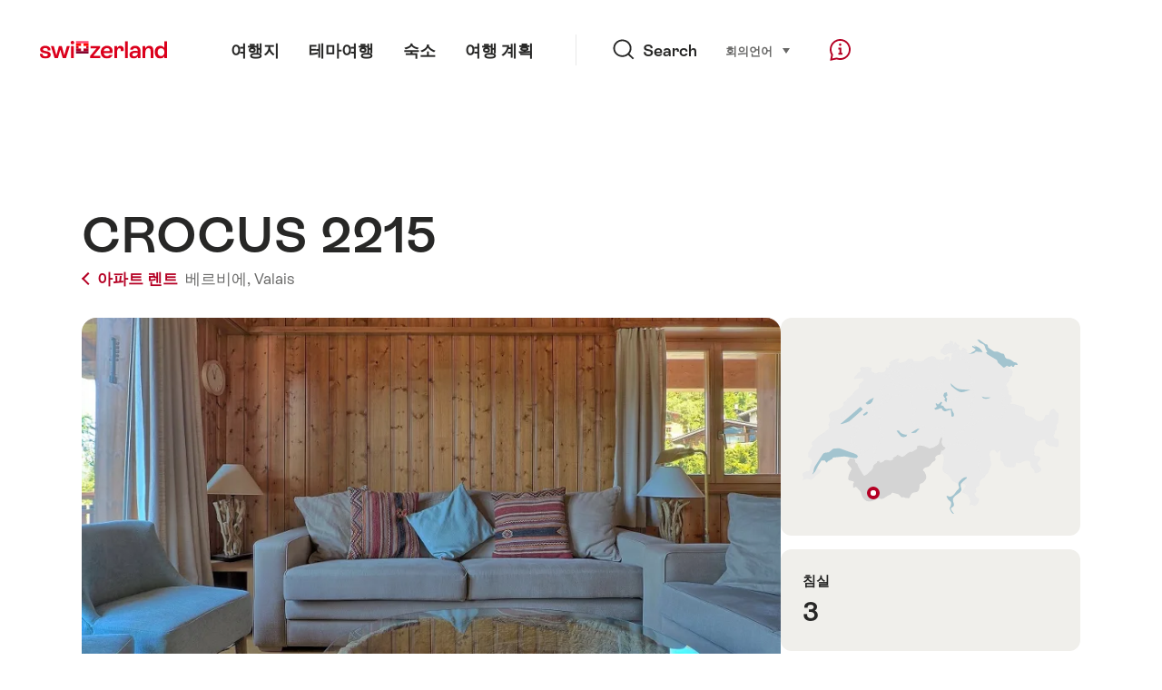

--- FILE ---
content_type: text/html; charset=utf-8
request_url: https://www.google.com/recaptcha/api2/aframe
body_size: 268
content:
<!DOCTYPE HTML><html><head><meta http-equiv="content-type" content="text/html; charset=UTF-8"></head><body><script nonce="VeVN1_uzC94j-ZXVAgtO6w">/** Anti-fraud and anti-abuse applications only. See google.com/recaptcha */ try{var clients={'sodar':'https://pagead2.googlesyndication.com/pagead/sodar?'};window.addEventListener("message",function(a){try{if(a.source===window.parent){var b=JSON.parse(a.data);var c=clients[b['id']];if(c){var d=document.createElement('img');d.src=c+b['params']+'&rc='+(localStorage.getItem("rc::a")?sessionStorage.getItem("rc::b"):"");window.document.body.appendChild(d);sessionStorage.setItem("rc::e",parseInt(sessionStorage.getItem("rc::e")||0)+1);localStorage.setItem("rc::h",'1769269165296');}}}catch(b){}});window.parent.postMessage("_grecaptcha_ready", "*");}catch(b){}</script></body></html>

--- FILE ---
content_type: application/javascript
request_url: https://chalet.myswitzerland.com/assets/js/slider-916540aa.js
body_size: 14745
content:
import{c as zt,g as Lt,B as bt,$ as D,A as Ct,C as kt,s as Et,X as It}from"./ui-c6df86c9.js";var Dt={exports:{}},k={exports:{}},I={exports:{}},et;function $(){return et||(et=1,function(h){(function(o,a){h.exports?h.exports=a():o.EvEmitter=a()})(typeof window<"u"?window:zt,function(){function o(){}var a=o.prototype;return a.on=function(f,l){if(!(!f||!l)){var i=this._events=this._events||{},s=i[f]=i[f]||[];return s.indexOf(l)==-1&&s.push(l),this}},a.once=function(f,l){if(!(!f||!l)){this.on(f,l);var i=this._onceEvents=this._onceEvents||{},s=i[f]=i[f]||{};return s[l]=!0,this}},a.off=function(f,l){var i=this._events&&this._events[f];if(!(!i||!i.length)){var s=i.indexOf(l);return s!=-1&&i.splice(s,1),this}},a.emitEvent=function(f,l){var i=this._events&&this._events[f];if(!(!i||!i.length)){i=i.slice(0),l=l||[];for(var s=this._onceEvents&&this._onceEvents[f],r=0;r<i.length;r++){var t=i[r],e=s&&s[t];e&&(this.off(f,t),delete s[t]),t.apply(this,l)}return this}},a.allOff=function(){delete this._events,delete this._onceEvents},o})}(I)),I.exports}var M={exports:{}};/*!
 * getSize v2.0.3
 * measure size of elements
 * MIT license
 */var it;function Pt(){return it||(it=1,function(h){(function(o,a){h.exports?h.exports=a():o.getSize=a()})(window,function(){function a(v){var m=parseFloat(v),d=v.indexOf("%")==-1&&!isNaN(m);return d&&m}function f(){}var l=typeof console>"u"?f:function(v){console.error(v)},i=["paddingLeft","paddingRight","paddingTop","paddingBottom","marginLeft","marginRight","marginTop","marginBottom","borderLeftWidth","borderRightWidth","borderTopWidth","borderBottomWidth"],s=i.length;function r(){for(var v={width:0,height:0,innerWidth:0,innerHeight:0,outerWidth:0,outerHeight:0},m=0;m<s;m++){var d=i[m];v[d]=0}return v}function t(v){var m=getComputedStyle(v);return m||l("Style returned "+m+". Are you running this code in a hidden iframe on Firefox? See https://bit.ly/getsizebug1"),m}var e=!1,c;function u(){if(!e){e=!0;var v=document.createElement("div");v.style.width="200px",v.style.padding="1px 2px 3px 4px",v.style.borderStyle="solid",v.style.borderWidth="1px 2px 3px 4px",v.style.boxSizing="border-box";var m=document.body||document.documentElement;m.appendChild(v);var d=t(v);c=Math.round(a(d.width))==200,g.isBoxSizeOuter=c,m.removeChild(v)}}function g(v){if(u(),typeof v=="string"&&(v=document.querySelector(v)),!(!v||typeof v!="object"||!v.nodeType)){var m=t(v);if(m.display=="none")return r();var d={};d.width=v.offsetWidth,d.height=v.offsetHeight;for(var C=d.isBorderBox=m.boxSizing=="border-box",n=0;n<s;n++){var p=i[n],y=m[p],x=parseFloat(y);d[p]=isNaN(x)?0:x}var S=d.paddingLeft+d.paddingRight,b=d.paddingTop+d.paddingBottom,E=d.marginLeft+d.marginRight,z=d.marginTop+d.marginBottom,Q=d.borderLeftWidth+d.borderRightWidth,J=d.borderTopWidth+d.borderBottomWidth,Z=C&&c,K=a(m.width);K!==!1&&(d.width=K+(Z?0:S+Q));var tt=a(m.height);return tt!==!1&&(d.height=tt+(Z?0:b+J)),d.innerWidth=d.width-(S+Q),d.innerHeight=d.height-(b+J),d.outerWidth=d.width+E,d.outerHeight=d.height+z,d}}return g})}(M)),M.exports}var N={exports:{}},w={exports:{}},st;function Mt(){return st||(st=1,function(h){(function(o,a){h.exports?h.exports=a():o.matchesSelector=a()})(window,function(){var a=function(){var f=window.Element.prototype;if(f.matches)return"matches";if(f.matchesSelector)return"matchesSelector";for(var l=["webkit","moz","ms","o"],i=0;i<l.length;i++){var s=l[i],r=s+"MatchesSelector";if(f[r])return r}}();return function(l,i){return l[a](i)}})}(w)),w.exports}var nt;function P(){return nt||(nt=1,function(h){(function(o,a){h.exports?h.exports=a(o,Mt()):o.fizzyUIUtils=a(o,o.matchesSelector)})(window,function(a,f){var l={};l.extend=function(r,t){for(var e in t)r[e]=t[e];return r},l.modulo=function(r,t){return(r%t+t)%t};var i=Array.prototype.slice;l.makeArray=function(r){if(Array.isArray(r))return r;if(r==null)return[];var t=typeof r=="object"&&typeof r.length=="number";return t?i.call(r):[r]},l.removeFrom=function(r,t){var e=r.indexOf(t);e!=-1&&r.splice(e,1)},l.getParent=function(r,t){for(;r.parentNode&&r!=document.body;)if(r=r.parentNode,f(r,t))return r},l.getQueryElement=function(r){return typeof r=="string"?document.querySelector(r):r},l.handleEvent=function(r){var t="on"+r.type;this[t]&&this[t](r)},l.filterFindElements=function(r,t){r=l.makeArray(r);var e=[];return r.forEach(function(c){if(c instanceof HTMLElement){if(!t){e.push(c);return}f(c,t)&&e.push(c);for(var u=c.querySelectorAll(t),g=0;g<u.length;g++)e.push(u[g])}}),e},l.debounceMethod=function(r,t,e){e=e||100;var c=r.prototype[t],u=t+"Timeout";r.prototype[t]=function(){var g=this[u];clearTimeout(g);var v=arguments,m=this;this[u]=setTimeout(function(){c.apply(m,v),delete m[u]},e)}},l.docReady=function(r){var t=document.readyState;t=="complete"||t=="interactive"?setTimeout(r):document.addEventListener("DOMContentLoaded",r)},l.toDashed=function(r){return r.replace(/(.)([A-Z])/g,function(t,e,c){return e+"-"+c}).toLowerCase()};var s=a.console;return l.htmlInit=function(r,t){l.docReady(function(){var e=l.toDashed(t),c="data-"+e,u=document.querySelectorAll("["+c+"]"),g=document.querySelectorAll(".js-"+e),v=l.makeArray(u).concat(l.makeArray(g)),m=c+"-options",d=a.jQuery;v.forEach(function(C){var n=C.getAttribute(c)||C.getAttribute(m),p;try{p=n&&JSON.parse(n)}catch(x){s&&s.error("Error parsing "+c+" on "+C.className+": "+x);return}var y=new r(C,p);d&&d.data(C,t,y)})})},l})}(N)),N.exports}var T={exports:{}},rt;function Nt(){return rt||(rt=1,function(h){(function(o,a){h.exports?h.exports=a(o,Pt()):(o.Flickity=o.Flickity||{},o.Flickity.Cell=a(o,o.getSize))})(window,function(a,f){function l(s,r){this.element=s,this.parent=r,this.create()}var i=l.prototype;return i.create=function(){this.element.style.position="absolute",this.element.setAttribute("aria-hidden","true"),this.x=0,this.shift=0},i.destroy=function(){this.unselect(),this.element.style.position="";var s=this.parent.originSide;this.element.style[s]=""},i.getSize=function(){this.size=f(this.element)},i.setPosition=function(s){this.x=s,this.updateTarget(),this.renderPosition(s)},i.updateTarget=i.setDefaultTarget=function(){var s=this.parent.originSide=="left"?"marginLeft":"marginRight";this.target=this.x+this.size[s]+this.size.width*this.parent.cellAlign},i.renderPosition=function(s){var r=this.parent.originSide;this.element.style[r]=this.parent.getPositionValue(s)},i.select=function(){this.element.classList.add("is-selected"),this.element.removeAttribute("aria-hidden")},i.unselect=function(){this.element.classList.remove("is-selected"),this.element.setAttribute("aria-hidden","true")},i.wrapShift=function(s){this.shift=s,this.renderPosition(this.x+this.parent.slideableWidth*s)},i.remove=function(){this.element.parentNode.removeChild(this.element)},l})}(T)),T.exports}var W={exports:{}},ot;function wt(){return ot||(ot=1,function(h){(function(o,a){h.exports?h.exports=a():(o.Flickity=o.Flickity||{},o.Flickity.Slide=a())})(window,function(){function a(l){this.parent=l,this.isOriginLeft=l.originSide=="left",this.cells=[],this.outerWidth=0,this.height=0}var f=a.prototype;return f.addCell=function(l){if(this.cells.push(l),this.outerWidth+=l.size.outerWidth,this.height=Math.max(l.size.outerHeight,this.height),this.cells.length==1){this.x=l.x;var i=this.isOriginLeft?"marginLeft":"marginRight";this.firstMargin=l.size[i]}},f.updateTarget=function(){var l=this.isOriginLeft?"marginRight":"marginLeft",i=this.getLastCell(),s=i?i.size[l]:0,r=this.outerWidth-(this.firstMargin+s);this.target=this.x+this.firstMargin+r*this.parent.cellAlign},f.getLastCell=function(){return this.cells[this.cells.length-1]},f.select=function(){this.cells.forEach(function(l){l.select()})},f.unselect=function(){this.cells.forEach(function(l){l.unselect()})},f.getCellElements=function(){return this.cells.map(function(l){return l.element})},a})}(W)),W.exports}var F={exports:{}},at;function Tt(){return at||(at=1,function(h){(function(o,a){h.exports?h.exports=a(o,P()):(o.Flickity=o.Flickity||{},o.Flickity.animatePrototype=a(o,o.fizzyUIUtils))})(window,function(a,f){var l={};return l.startAnimation=function(){this.isAnimating||(this.isAnimating=!0,this.restingFrames=0,this.animate())},l.animate=function(){this.applyDragForce();var i=1,s=new Date().getTime();this.lastTime&&!this.isPointerDown&&(i=(s-this.lastTime)/16),this.lastTime=s;do{this.applySelectedAttraction();var r=this.x;this.integratePhysics(),this.settle(r)}while(--i>=1&&this.isAnimating);if(this.positionSlider(),this.isAnimating){var t=this;requestAnimationFrame(function(){t.animate()})}else this.lastTime=!1},l.positionSlider=function(){var i=this.x;this.options.wrapAround&&this.cells.length>1&&(i=f.modulo(i,this.slideableWidth),i=i-this.slideableWidth,this.shiftWrapCells(i)),this.setTranslateX(i,this.isAnimating),this.dispatchScrollEvent()},l.setTranslateX=function(i,s){i+=this.cursorPosition,i=this.options.rightToLeft?-i:i;var r=this.getPositionValue(i);this.slider.style.transform=s?"translate3d("+r+",0,0)":"translateX("+r+")"},l.dispatchScrollEvent=function(){var i=this.slides[0];if(i){var s=-this.x-i.target,r=s/this.slidesWidth;this.dispatchEvent("scroll",null,[r,s])}},l.positionSliderAtSelected=function(){this.cells.length&&(this.x=-this.selectedSlide.target,this.velocity=0,this.positionSlider())},l.getPositionValue=function(i){return this.options.percentPosition?Math.round(i/this.size.innerWidth*1e4)*.01+"%":Math.round(i)+"px"},l.settle=function(i){!this.isPointerDown&&Math.round(this.x*100)==Math.round(i*100)&&this.restingFrames++,this.restingFrames>2&&(this.isAnimating=!1,delete this.isFreeScrolling,this.positionSlider(),this.dispatchEvent("settle",null,[this.selectedIndex]))},l.shiftWrapCells=function(i){var s=this.cursorPosition+i;this._shiftCells(this.beforeShiftCells,s,-1);var r=this.size.innerWidth-(i+this.slideableWidth+this.cursorPosition);this._shiftCells(this.afterShiftCells,r,1)},l._shiftCells=function(i,s,r){for(var t=0;t<i.length;t++){var e=i[t],c=s>0?r:0;e.wrapShift(c),s-=e.size.outerWidth}},l._unshiftCells=function(i){if(!(!i||!i.length))for(var s=0;s<i.length;s++)i[s].wrapShift(0)},l.integratePhysics=function(){var i=this.getFrictionFactor();this.x+=this.velocity,this.velocity*=i},l.applyForce=function(i){this.velocity+=i},l.getFrictionFactor=function(){return 1-this.options[this.isFreeScrolling?"freeScrollFriction":"friction"]},l.getRestingPosition=function(){return this.x+this.velocity/(1-this.getFrictionFactor())},l.applyDragForce=function(){if(!(!this.isDraggable||!this.isPointerDown)){var i=this.dragX-this.x,s=i-this.velocity;this.applyForce(s)}},l.applySelectedAttraction=function(){var i=this.isDraggable&&this.isPointerDown;if(!(i||this.isFreeScrolling||!this.slides.length)){var s=this.selectedSlide.target*-1-this.x,r=s*this.options.selectedAttraction;this.applyForce(r)}},l})}(F)),F.exports}var lt;function _(){return lt||(lt=1,function(h){(function(o,a){if(h.exports)h.exports=a(o,$(),Pt(),P(),Nt(),wt(),Tt());else{var f=o.Flickity;o.Flickity=a(o,o.EvEmitter,o.getSize,o.fizzyUIUtils,f.Cell,f.Slide,f.animatePrototype)}})(window,function(a,f,l,i,s,r,t){var e=a.jQuery,c=a.getComputedStyle,u=a.console,g=0,v={};function m(n,p){var y=i.getQueryElement(n);if(!y){u&&u.error("Bad element for Flickity: "+(y||n));return}if(this.element=y,this.element.flickityGUID){var x=v[this.element.flickityGUID];return x.option(p),x}e&&(this.$element=e(this.element)),this.options=i.extend({},this.constructor.defaults),this.option(p),this._create()}m.defaults={accessibility:!0,cellAlign:"center",freeScrollFriction:.075,friction:.28,namespaceJQueryEvents:!0,percentPosition:!0,resize:!0,selectedAttraction:.025,setGallerySize:!0},m.createMethods=[];var d=m.prototype;i.extend(d,f.prototype),d._create=function(){var n=this.guid=++g;this.element.flickityGUID=n,v[n]=this,this.selectedIndex=0,this.restingFrames=0,this.x=0,this.velocity=0,this.originSide=this.options.rightToLeft?"right":"left",this.viewport=this.options.viewport instanceof HTMLElement?this.options.viewport:this.element.querySelector(this.options.viewport||".flickity-viewport"),this.slider=this.options.slider instanceof HTMLElement?this.options.slider:this.element.querySelector(this.options.slider||".flickity-slider"),this.slider.style[this.originSide]=0,this.viewport.classList.add("flickity-viewport"),this.slider.classList.add("flickity-slider"),(this.options.resize||this.options.watchCSS)&&a.addEventListener("resize",this);for(var p in this.options.on){var y=this.options.on[p];this.on(p,y)}m.createMethods.forEach(function(x){this[x]()},this),this.options.watchCSS?this.watchCSS():this.activate()},d.option=function(n){i.extend(this.options,n)},d.activate=function(){if(!this.isActive){if(this.isActive=!0,this.element.classList.add("flickity-enabled"),this.options.rightToLeft&&this.element.classList.add("flickity-rtl"),this.getSize(),n&&this.slider.parentNode!==this.viewport)throw new Error("flickity-slider is supposed to be a child of flickity-viewport");if(this.viewport.parentNode!==this.element)throw new Error("flickity-viewport is supposed to be a child of flickity root");var n=this._filterFindCellElements(this.slider);this.reloadCells(),this.options.accessibility&&(this.element.tabIndex=0,this.element.addEventListener("keydown",this)),this.emitEvent("activate"),this.selectInitialIndex(),this.isInitActivated=!0,this.dispatchEvent("ready")}},d._filterFindCellElements=function(n){return i.filterFindElements(n,this.options.cellSelector)},d.reloadCells=function(){this.cells=this._makeCells(this.slider.children),this.positionCells(),this._getWrapShiftCells(),this.setGallerySize()},d._makeCells=function(n){var p=this._filterFindCellElements(n),y=p.map(function(x){return new s(x,this)},this);return y},d.getLastCell=function(){return this.cells[this.cells.length-1]},d.getLastSlide=function(){return this.slides[this.slides.length-1]},d.positionCells=function(){this._sizeCells(this.cells),this._positionCells(0)},d._positionCells=function(n){n=n||0,this.maxCellHeight=n&&this.maxCellHeight||0;var p=0;if(n>0){var y=this.cells[n-1];p=y.x+y.size.outerWidth}for(var x=this.cells.length,S=n;S<x;S++){var b=this.cells[S];b.setPosition(p),p+=b.size.outerWidth,this.maxCellHeight=Math.max(b.size.outerHeight,this.maxCellHeight)}this.slideableWidth=p,this.updateSlides(),this._containSlides(),this.slidesWidth=x?this.getLastSlide().target-this.slides[0].target:0},d._sizeCells=function(n){n.forEach(function(p){p.getSize()})},d.updateSlides=function(){if(this.slides=[],!!this.cells.length){var n=new r(this);this.slides.push(n);var p=this.originSide=="left",y=p?"marginRight":"marginLeft",x=this._getCanCellFit();this.cells.forEach(function(S,b){if(!n.cells.length){n.addCell(S);return}var E=n.outerWidth-n.firstMargin+(S.size.outerWidth-S.size[y]);x.call(this,b,E)||(n.updateTarget(),n=new r(this),this.slides.push(n)),n.addCell(S)},this),n.updateTarget(),this.updateSelectedSlide()}},d._getCanCellFit=function(){var n=this.options.groupCells;if(n){if(typeof n=="number"){var p=parseInt(n,10);return function(S){return S%p!==0}}}else return function(){return!1};var y=typeof n=="string"&&n.match(/^(\d+)%$/),x=y?parseInt(y[1],10)/100:1;return function(S,b){return b<=(this.size.innerWidth+1)*x}},d._init=d.reposition=function(){this.positionCells(),this.positionSliderAtSelected()},d.getSize=function(){this.size=l(this.element),this.setCellAlign(),this.cursorPosition=this.size.innerWidth*this.cellAlign};var C={center:{left:.5,right:.5},left:{left:0,right:1},right:{right:0,left:1}};return d.setCellAlign=function(){var n=C[this.options.cellAlign];this.cellAlign=n?n[this.originSide]:this.options.cellAlign},d.setGallerySize=function(){if(this.options.setGallerySize){var n=this.options.adaptiveHeight&&this.selectedSlide?this.selectedSlide.height:this.maxCellHeight;this.viewport.style.height=n+"px"}},d._getWrapShiftCells=function(){if(this.options.wrapAround){this._unshiftCells(this.beforeShiftCells),this._unshiftCells(this.afterShiftCells);var n=this.cursorPosition,p=this.cells.length-1;this.beforeShiftCells=this._getGapCells(n,p,-1),n=this.size.innerWidth-this.cursorPosition,this.afterShiftCells=this._getGapCells(n,0,1)}},d._getGapCells=function(n,p,y){for(var x=[];n>0;){var S=this.cells[p];if(!S)break;x.push(S),p+=y,n-=S.size.outerWidth}return x},d._containSlides=function(){if(!(!this.options.contain||this.options.wrapAround||!this.cells.length)){var n=this.options.rightToLeft,p=n?"marginRight":"marginLeft",y=n?"marginLeft":"marginRight",x=this.slideableWidth-this.getLastCell().size[y],S=x<this.size.innerWidth,b=this.cursorPosition+this.cells[0].size[p],E=x-this.size.innerWidth*(1-this.cellAlign);this.slides.forEach(function(z){S?z.target=x*this.cellAlign:(z.target=Math.max(z.target,b),z.target=Math.min(z.target,E))},this)}},d.dispatchEvent=function(n,p,y){var x=p?[p].concat(y):y;if(this.emitEvent(n,x),e&&this.$element){n+=this.options.namespaceJQueryEvents?".flickity":"";var S=n;if(p){var b=e.Event(p);b.type=n,S=b}this.$element.trigger(S,y)}},d.select=function(n,p,y){if(this.isActive&&(n=parseInt(n,10),this._wrapSelect(n),(this.options.wrapAround||p)&&(n=i.modulo(n,this.slides.length)),!!this.slides[n])){var x=this.selectedIndex;this.selectedIndex=n,this.updateSelectedSlide(),y?this.positionSliderAtSelected():this.startAnimation(),this.options.adaptiveHeight&&this.setGallerySize(),this.dispatchEvent("select",null,[n]),n!=x&&this.dispatchEvent("change",null,[n]),this.dispatchEvent("cellSelect")}},d._wrapSelect=function(n){var p=this.slides.length,y=this.options.wrapAround&&p>1;if(!y)return n;var x=i.modulo(n,p),S=Math.abs(x-this.selectedIndex),b=Math.abs(x+p-this.selectedIndex),E=Math.abs(x-p-this.selectedIndex);!this.isDragSelect&&b<S?n+=p:!this.isDragSelect&&E<S&&(n-=p),n<0?this.x-=this.slideableWidth:n>=p&&(this.x+=this.slideableWidth)},d.previous=function(n,p){this.select(this.selectedIndex-1,n,p)},d.next=function(n,p){this.select(this.selectedIndex+1,n,p)},d.updateSelectedSlide=function(){var n=this.slides[this.selectedIndex];n&&(this.unselectSelectedSlide(),this.selectedSlide=n,n.select(),this.selectedCells=n.cells,this.selectedElements=n.getCellElements(),this.selectedCell=n.cells[0],this.selectedElement=this.selectedElements[0])},d.unselectSelectedSlide=function(){this.selectedSlide&&this.selectedSlide.unselect()},d.selectInitialIndex=function(){var n=this.options.initialIndex;if(this.isInitActivated){this.select(this.selectedIndex,!1,!0);return}if(n&&typeof n=="string"){var p=this.queryCell(n);if(p){this.selectCell(n,!1,!0);return}}var y=0;n&&this.slides[n]&&(y=n),this.select(y,!1,!0)},d.selectCell=function(n,p,y){var x=this.queryCell(n);if(x){var S=this.getCellSlideIndex(x);this.select(S,p,y)}},d.getCellSlideIndex=function(n){for(var p=0;p<this.slides.length;p++){var y=this.slides[p],x=y.cells.indexOf(n);if(x!=-1)return p}},d.getCell=function(n){for(var p=0;p<this.cells.length;p++){var y=this.cells[p];if(y.element==n)return y}},d.getCells=function(n){n=i.makeArray(n);var p=[];return n.forEach(function(y){var x=this.getCell(y);x&&p.push(x)},this),p},d.getCellElements=function(){return this.cells.map(function(n){return n.element})},d.getParentCell=function(n){var p=this.getCell(n);return p||(n=i.getParent(n,".flickity-slider > *"),this.getCell(n))},d.getAdjacentCellElements=function(n,p){if(!n)return this.selectedSlide.getCellElements();p=p===void 0?this.selectedIndex:p;var y=this.slides.length;if(1+n*2>=y)return this.getCellElements();for(var x=[],S=p-n;S<=p+n;S++){var b=this.options.wrapAround?i.modulo(S,y):S,E=this.slides[b];E&&(x=x.concat(E.getCellElements()))}return x},d.queryCell=function(n){if(typeof n=="number")return this.cells[n];if(typeof n=="string"){if(n.match(/^[#\.]?[\d\/]/))return;n=this.element.querySelector(n)}return this.getCell(n)},d.uiChange=function(){this.emitEvent("uiChange")},d.childUIPointerDown=function(n){n.type!="touchstart"&&n.preventDefault(),this.focus()},d.onresize=function(){this.watchCSS(),this.resize()},i.debounceMethod(m,"onresize",150),d.resize=function(){if(this.isActive){this.getSize(),this.options.wrapAround&&(this.x=i.modulo(this.x,this.slideableWidth)),this.positionCells(),this._getWrapShiftCells(),this.setGallerySize(),this.emitEvent("resize");var n=this.selectedElements&&this.selectedElements[0];this.selectCell(n,!1,!0)}},d.watchCSS=function(){var n=this.options.watchCSS;if(n){var p=c(this.element,":after").content;p.indexOf("flickity")!=-1?this.activate():this.deactivate()}},d.onkeydown=function(n){var p=document.activeElement&&document.activeElement!=this.element;if(!(!this.options.accessibility||p)){var y=m.keyboardHandlers[n.keyCode];y&&y.call(this)}},m.keyboardHandlers={37:function(){var n=this.options.rightToLeft?"next":"previous";this.uiChange(),this[n]()},39:function(){var n=this.options.rightToLeft?"previous":"next";this.uiChange(),this[n]()}},d.focus=function(){var n=a.pageYOffset;this.element.focus({preventScroll:!0}),a.pageYOffset!=n&&a.scrollTo(a.pageXOffset,n)},d.deactivate=function(){this.isActive&&(this.element.classList.remove("flickity-enabled"),this.element.classList.remove("flickity-rtl"),this.unselectSelectedSlide(),this.cells.forEach(function(n){n.destroy()}),this.options.accessibility&&(this.element.removeAttribute("tabIndex"),this.element.removeEventListener("keydown",this)),this.isActive=!1,this.emitEvent("deactivate"))},d.destroy=function(){this.deactivate(),a.removeEventListener("resize",this),this.allOff(),this.emitEvent("destroy"),e&&this.$element&&e.removeData(this.element,"flickity"),delete this.element.flickityGUID,delete v[this.guid]},i.extend(d,t),m.data=function(n){n=i.getQueryElement(n);var p=n&&n.flickityGUID;return p&&v[p]},i.htmlInit(m,"flickity"),e&&e.bridget&&e.bridget("flickity",m),m.setJQuery=function(n){e=n},m.Cell=s,m.Slide=r,m})}(k)),k.exports}var U={exports:{}},B={exports:{}},q={exports:{}};/*!
 * Unipointer v2.4.0
 * base class for doing one thing with pointer event
 * MIT license
 */var ht;function V(){return ht||(ht=1,function(h){(function(o,a){h.exports?h.exports=a(o,$()):o.Unipointer=a(o,o.EvEmitter)})(window,function(a,f){function l(){}function i(){}var s=i.prototype=Object.create(f.prototype);s.bindStartEvent=function(t){this._bindStartEvent(t,!0)},s.unbindStartEvent=function(t){this._bindStartEvent(t,!1)},s._bindStartEvent=function(t,e){e=e===void 0?!0:e;var c=e?"addEventListener":"removeEventListener",u="mousedown";"ontouchstart"in a?u="touchstart":a.PointerEvent&&(u="pointerdown"),t[c](u,this)},s.handleEvent=function(t){var e="on"+t.type;this[e]&&this[e](t)},s.getTouch=function(t){for(var e=0;e<t.length;e++){var c=t[e];if(c.identifier==this.pointerIdentifier)return c}},s.onmousedown=function(t){var e=t.button;e&&e!==0&&e!==1||this._pointerDown(t,t)},s.ontouchstart=function(t){this._pointerDown(t,t.changedTouches[0])},s.onpointerdown=function(t){this._pointerDown(t,t)},s._pointerDown=function(t,e){t.button||this.isPointerDown||(this.isPointerDown=!0,this.pointerIdentifier=e.pointerId!==void 0?e.pointerId:e.identifier,this.pointerDown(t,e))},s.pointerDown=function(t,e){this._bindPostStartEvents(t),this.emitEvent("pointerDown",[t,e])};var r={mousedown:["mousemove","mouseup"],touchstart:["touchmove","touchend","touchcancel"],pointerdown:["pointermove","pointerup","pointercancel"]};return s._bindPostStartEvents=function(t){if(t){var e=r[t.type];e.forEach(function(c){a.addEventListener(c,this)},this),this._boundPointerEvents=e}},s._unbindPostStartEvents=function(){this._boundPointerEvents&&(this._boundPointerEvents.forEach(function(t){a.removeEventListener(t,this)},this),delete this._boundPointerEvents)},s.onmousemove=function(t){this._pointerMove(t,t)},s.onpointermove=function(t){t.pointerId==this.pointerIdentifier&&this._pointerMove(t,t)},s.ontouchmove=function(t){var e=this.getTouch(t.changedTouches);e&&this._pointerMove(t,e)},s._pointerMove=function(t,e){this.pointerMove(t,e)},s.pointerMove=function(t,e){this.emitEvent("pointerMove",[t,e])},s.onmouseup=function(t){this._pointerUp(t,t)},s.onpointerup=function(t){t.pointerId==this.pointerIdentifier&&this._pointerUp(t,t)},s.ontouchend=function(t){var e=this.getTouch(t.changedTouches);e&&this._pointerUp(t,e)},s._pointerUp=function(t,e){this._pointerDone(),this.pointerUp(t,e)},s.pointerUp=function(t,e){this.emitEvent("pointerUp",[t,e])},s._pointerDone=function(){this._pointerReset(),this._unbindPostStartEvents(),this.pointerDone()},s._pointerReset=function(){this.isPointerDown=!1,delete this.pointerIdentifier},s.pointerDone=l,s.onpointercancel=function(t){t.pointerId==this.pointerIdentifier&&this._pointerCancel(t,t)},s.ontouchcancel=function(t){var e=this.getTouch(t.changedTouches);e&&this._pointerCancel(t,e)},s._pointerCancel=function(t,e){this._pointerDone(),this.pointerCancel(t,e)},s.pointerCancel=function(t,e){this.emitEvent("pointerCancel",[t,e])},i.getPointerPoint=function(t){return{x:t.pageX,y:t.pageY}},i})}(q)),q.exports}/*!
 * Unidragger v2.4.0
 * Draggable base class
 * MIT license
 */var ct;function Wt(){return ct||(ct=1,function(h){(function(o,a){h.exports?h.exports=a(o,V()):o.Unidragger=a(o,o.Unipointer)})(window,function(a,f){function l(){}var i=l.prototype=Object.create(f.prototype);i.bindHandles=function(){this._bindHandles(!0)},i.unbindHandles=function(){this._bindHandles(!1)},i._bindHandles=function(t){t=t===void 0?!0:t;for(var e=t?"addEventListener":"removeEventListener",c=t?this._touchActionValue:"",u=0;u<this.handles.length;u++){var g=this.handles[u];this._bindStartEvent(g,t),g[e]("click",this),a.PointerEvent&&(g.style.touchAction=c)}},i._touchActionValue="none",i.pointerDown=function(t,e){var c=this.okayPointerDown(t);c&&(this.pointerDownPointer={pageX:e.pageX,pageY:e.pageY},t.preventDefault(),this.pointerDownBlur(),this._bindPostStartEvents(t),this.emitEvent("pointerDown",[t,e]))};var s={TEXTAREA:!0,INPUT:!0,SELECT:!0,OPTION:!0},r={radio:!0,checkbox:!0,button:!0,submit:!0,image:!0,file:!0};return i.okayPointerDown=function(t){var e=s[t.target.nodeName],c=r[t.target.type],u=!e||c;return u||this._pointerReset(),u},i.pointerDownBlur=function(){var t=document.activeElement,e=t&&t.blur&&t!=document.body;e&&t.blur()},i.pointerMove=function(t,e){var c=this._dragPointerMove(t,e);this.emitEvent("pointerMove",[t,e,c]),this._dragMove(t,e,c)},i._dragPointerMove=function(t,e){var c={x:e.pageX-this.pointerDownPointer.pageX,y:e.pageY-this.pointerDownPointer.pageY};return!this.isDragging&&this.hasDragStarted(c)&&this._dragStart(t,e),c},i.hasDragStarted=function(t){return Math.abs(t.x)>3||Math.abs(t.y)>3},i.pointerUp=function(t,e){this.emitEvent("pointerUp",[t,e]),this._dragPointerUp(t,e)},i._dragPointerUp=function(t,e){this.isDragging?this._dragEnd(t,e):this._staticClick(t,e)},i._dragStart=function(t,e){this.isDragging=!0,this.isPreventingClicks=!0,this.dragStart(t,e)},i.dragStart=function(t,e){this.emitEvent("dragStart",[t,e])},i._dragMove=function(t,e,c){this.isDragging&&this.dragMove(t,e,c)},i.dragMove=function(t,e,c){t.preventDefault(),this.emitEvent("dragMove",[t,e,c])},i._dragEnd=function(t,e){this.isDragging=!1,setTimeout((function(){delete this.isPreventingClicks}).bind(this)),this.dragEnd(t,e)},i.dragEnd=function(t,e){this.emitEvent("dragEnd",[t,e])},i.onclick=function(t){this.isPreventingClicks&&t.preventDefault()},i._staticClick=function(t,e){this.isIgnoringMouseUp&&t.type=="mouseup"||(this.staticClick(t,e),t.type!="mouseup"&&(this.isIgnoringMouseUp=!0,setTimeout((function(){delete this.isIgnoringMouseUp}).bind(this),400)))},i.staticClick=function(t,e){this.emitEvent("staticClick",[t,e])},l.getPointerPoint=f.getPointerPoint,l})}(B)),B.exports}var ut;function Ft(){return ut||(ut=1,function(h){(function(o,a){h.exports?h.exports=a(o,_(),Wt(),P()):o.Flickity=a(o,o.Flickity,o.Unidragger,o.fizzyUIUtils)})(window,function(a,f,l,i){i.extend(f.defaults,{draggable:">1",dragThreshold:3}),f.createMethods.push("_createDrag");var s=f.prototype;i.extend(s,l.prototype),s._touchActionValue="pan-y";var r="createTouch"in document,t=!1;s._createDrag=function(){this.on("activate",this.onActivateDrag),this.on("uiChange",this._uiChangeDrag),this.on("deactivate",this.onDeactivateDrag),this.on("cellChange",this.updateDraggable),r&&!t&&(a.addEventListener("touchmove",function(){}),t=!0)},s.onActivateDrag=function(){this.handles=[this.viewport],this.bindHandles(),this.updateDraggable()},s.onDeactivateDrag=function(){this.unbindHandles(),this.element.classList.remove("is-draggable")},s.updateDraggable=function(){this.options.draggable==">1"?this.isDraggable=this.slides.length>1:this.isDraggable=this.options.draggable,this.isDraggable?this.element.classList.add("is-draggable"):this.element.classList.remove("is-draggable")},s.bindDrag=function(){this.options.draggable=!0,this.updateDraggable()},s.unbindDrag=function(){this.options.draggable=!1,this.updateDraggable()},s._uiChangeDrag=function(){delete this.isFreeScrolling},s.pointerDown=function(u,g){if(!this.isDraggable){this._pointerDownDefault(u,g);return}var v=this.okayPointerDown(u);v&&(this._pointerDownPreventDefault(u),this.pointerDownFocus(u),document.activeElement!=this.element&&this.pointerDownBlur(),this.dragX=this.x,this.viewport.classList.add("is-pointer-down"),this.pointerDownScroll=c(),a.addEventListener("scroll",this),this._pointerDownDefault(u,g))},s._pointerDownDefault=function(u,g){this.pointerDownPointer={pageX:g.pageX,pageY:g.pageY},this._bindPostStartEvents(u),this.dispatchEvent("pointerDown",u,[g])};var e={INPUT:!0,TEXTAREA:!0,SELECT:!0};s.pointerDownFocus=function(u){var g=e[u.target.nodeName];g||this.focus()},s._pointerDownPreventDefault=function(u){var g=u.type=="touchstart",v=u.pointerType=="touch",m=e[u.target.nodeName];!g&&!v&&!m&&u.preventDefault()},s.hasDragStarted=function(u){return Math.abs(u.x)>this.options.dragThreshold},s.pointerUp=function(u,g){delete this.isTouchScrolling,this.viewport.classList.remove("is-pointer-down"),this.dispatchEvent("pointerUp",u,[g]),this._dragPointerUp(u,g)},s.pointerDone=function(){a.removeEventListener("scroll",this),delete this.pointerDownScroll},s.dragStart=function(u,g){this.isDraggable&&(this.dragStartPosition=this.x,this.startAnimation(),a.removeEventListener("scroll",this),this.dispatchEvent("dragStart",u,[g]))},s.pointerMove=function(u,g){var v=this._dragPointerMove(u,g);this.dispatchEvent("pointerMove",u,[g,v]),this._dragMove(u,g,v)},s.dragMove=function(u,g,v){if(this.isDraggable){u.preventDefault(),this.previousDragX=this.dragX;var m=this.options.rightToLeft?-1:1;this.options.wrapAround&&(v.x=v.x%this.slideableWidth);var d=this.dragStartPosition+v.x*m;if(!this.options.wrapAround&&this.slides.length){var C=Math.max(-this.slides[0].target,this.dragStartPosition);d=d>C?(d+C)*.5:d;var n=Math.min(-this.getLastSlide().target,this.dragStartPosition);d=d<n?(d+n)*.5:d}this.dragX=d,this.dragMoveTime=new Date,this.dispatchEvent("dragMove",u,[g,v])}},s.dragEnd=function(u,g){if(this.isDraggable){this.options.freeScroll&&(this.isFreeScrolling=!0);var v=this.dragEndRestingSelect();if(this.options.freeScroll&&!this.options.wrapAround){var m=this.getRestingPosition();this.isFreeScrolling=-m>this.slides[0].target&&-m<this.getLastSlide().target}else!this.options.freeScroll&&v==this.selectedIndex&&(v+=this.dragEndBoostSelect());delete this.previousDragX,this.isDragSelect=this.options.wrapAround,this.select(v),delete this.isDragSelect,this.dispatchEvent("dragEnd",u,[g])}},s.dragEndRestingSelect=function(){var u=this.getRestingPosition(),g=Math.abs(this.getSlideDistance(-u,this.selectedIndex)),v=this._getClosestResting(u,g,1),m=this._getClosestResting(u,g,-1),d=v.distance<m.distance?v.index:m.index;return d},s._getClosestResting=function(u,g,v){for(var m=this.selectedIndex,d=1/0,C=this.options.contain&&!this.options.wrapAround?function(n,p){return n<=p}:function(n,p){return n<p};C(g,d)&&(m+=v,d=g,g=this.getSlideDistance(-u,m),g!==null);)g=Math.abs(g);return{distance:d,index:m-v}},s.getSlideDistance=function(u,g){var v=this.slides.length,m=this.options.wrapAround&&v>1,d=m?i.modulo(g,v):g,C=this.slides[d];if(!C)return null;var n=m?this.slideableWidth*Math.floor(g/v):0;return u-(C.target+n)},s.dragEndBoostSelect=function(){if(this.previousDragX===void 0||!this.dragMoveTime||new Date-this.dragMoveTime>100)return 0;var u=this.getSlideDistance(-this.dragX,this.selectedIndex),g=this.previousDragX-this.dragX;return u>0&&g>0?1:u<0&&g<0?-1:0},s.staticClick=function(u,g){var v=this.getParentCell(u.target),m=v&&v.element,d=v&&this.cells.indexOf(v);this.dispatchEvent("staticClick",u,[g,m,d])},s.onscroll=function(){var u=c(),g=this.pointerDownScroll.x-u.x,v=this.pointerDownScroll.y-u.y;(Math.abs(g)>3||Math.abs(v)>3)&&this._pointerDone()};function c(){return{x:a.pageXOffset,y:a.pageYOffset}}return f})}(U)),U.exports}var R={exports:{}},dt;function Ut(){return dt||(dt=1,function(h){(function(o,a){h.exports?h.exports=a(o,_(),V(),P()):a(o,o.Flickity,o.Unipointer,o.fizzyUIUtils)})(window,function(a,f,l,i){var s="http://www.w3.org/2000/svg";function r(c,u){this.direction=c,this.parent=u,this._create()}r.prototype=Object.create(l.prototype),r.prototype._create=function(){this.isEnabled=!0,this.isPrevious=this.direction==-1;var c=this.parent.options.rightToLeft?1:-1;this.isLeft=this.direction==c;var u=this.element=document.createElement("button");u.className="flickity-button flickity-prev-next-button",u.className+=this.isPrevious?" previous":" next",u.setAttribute("type","button"),this.disable(),u.setAttribute("aria-label",this.isPrevious?"Previous":"Next");var g=this.createSVG();u.appendChild(g),this.parent.on("select",this.update.bind(this)),this.on("pointerDown",this.parent.childUIPointerDown.bind(this.parent))},r.prototype.activate=function(){this.bindStartEvent(this.element),this.element.addEventListener("click",this),this.parent.element.appendChild(this.element)},r.prototype.deactivate=function(){this.parent.element.removeChild(this.element),this.unbindStartEvent(this.element),this.element.removeEventListener("click",this)},r.prototype.createSVG=function(){var c=document.createElementNS(s,"svg");c.setAttribute("class","flickity-button-icon"),c.setAttribute("viewBox","0 0 100 100");var u=document.createElementNS(s,"path"),g=t(this.parent.options.arrowShape);return u.setAttribute("d",g),u.setAttribute("class","arrow"),this.isLeft||u.setAttribute("transform","translate(100, 100) rotate(180) "),c.appendChild(u),c};function t(c){return typeof c=="string"?c:"M "+c.x0+",50 L "+c.x1+","+(c.y1+50)+" L "+c.x2+","+(c.y2+50)+" L "+c.x3+",50  L "+c.x2+","+(50-c.y2)+" L "+c.x1+","+(50-c.y1)+" Z"}r.prototype.handleEvent=i.handleEvent,r.prototype.onclick=function(){if(this.isEnabled){this.parent.uiChange();var c=this.isPrevious?"previous":"next";this.parent[c]()}},r.prototype.enable=function(){this.isEnabled||(this.element.disabled=!1,this.isEnabled=!0)},r.prototype.disable=function(){this.isEnabled&&(this.element.disabled=!0,this.isEnabled=!1)},r.prototype.update=function(){var c=this.parent.slides;if(this.parent.options.wrapAround&&c.length>1){this.enable();return}var u=c.length?c.length-1:0,g=this.isPrevious?0:u,v=this.parent.selectedIndex==g?"disable":"enable";this[v]()},r.prototype.destroy=function(){this.deactivate(),this.allOff()},i.extend(f.defaults,{prevNextButtons:!0,arrowShape:{x0:10,x1:60,y1:50,x2:70,y2:40,x3:30}}),f.createMethods.push("_createPrevNextButtons");var e=f.prototype;return e._createPrevNextButtons=function(){this.options.prevNextButtons&&(this.prevButton=new r(-1,this),this.nextButton=new r(1,this),this.on("activate",this.activatePrevNextButtons))},e.activatePrevNextButtons=function(){this.prevButton.activate(),this.nextButton.activate(),this.on("deactivate",this.deactivatePrevNextButtons)},e.deactivatePrevNextButtons=function(){this.prevButton.deactivate(),this.nextButton.deactivate(),this.off("deactivate",this.deactivatePrevNextButtons)},f.PrevNextButton=r,f})}(R)),R.exports}var O={exports:{}},ft;function Bt(){return ft||(ft=1,function(h){(function(o,a){h.exports?h.exports=a(o,_(),V(),P()):a(o,o.Flickity,o.Unipointer,o.fizzyUIUtils)})(window,function(a,f,l,i){function s(t){this.parent=t,this._create()}s.prototype=Object.create(l.prototype),s.prototype._create=function(){this.holder=document.createElement("ol"),this.holder.className="flickity-page-dots",this.holder.setAttribute("aria-hidden","true"),this.dots=[],this.handleClick=this.onClick.bind(this),this.on("pointerDown",this.parent.childUIPointerDown.bind(this.parent))},s.prototype.activate=function(){this.setDots(),this.holder.addEventListener("click",this.handleClick),this.bindStartEvent(this.holder),this.parent.element.appendChild(this.holder)},s.prototype.deactivate=function(){this.holder.removeEventListener("click",this.handleClick),this.unbindStartEvent(this.holder),this.parent.element.removeChild(this.holder)},s.prototype.setDots=function(){var t=this.parent.slides.length-this.dots.length;t>0?this.addDots(t):t<0&&this.removeDots(-t)},s.prototype.addDots=function(t){for(var e=document.createDocumentFragment(),c=[],u=this.dots.length,g=u+t,v=u;v<g;v++){var m=document.createElement("li");m.className="dot",m.setAttribute("aria-label","Page dot "+(v+1)),e.appendChild(m),c.push(m)}this.holder.appendChild(e),this.dots=this.dots.concat(c)},s.prototype.removeDots=function(t){var e=this.dots.splice(this.dots.length-t,t);e.forEach(function(c){this.holder.removeChild(c)},this)},s.prototype.updateSelected=function(){this.selectedDot&&(this.selectedDot.className="dot",this.selectedDot.removeAttribute("aria-current")),this.dots.length&&(this.selectedDot=this.dots[this.parent.selectedIndex],this.selectedDot.className="dot is-selected",this.selectedDot.setAttribute("aria-current","step"))},s.prototype.onTap=s.prototype.onClick=function(t){var e=t.target;if(e.nodeName=="LI"){this.parent.uiChange();var c=this.dots.indexOf(e);this.parent.select(c)}},s.prototype.destroy=function(){this.deactivate(),this.allOff()},f.PageDots=s,i.extend(f.defaults,{pageDots:!0}),f.createMethods.push("_createPageDots");var r=f.prototype;return r._createPageDots=function(){this.options.pageDots&&(this.pageDots=new s(this),this.on("activate",this.activatePageDots),this.on("select",this.updateSelectedPageDots),this.on("cellChange",this.updatePageDots),this.on("resize",this.updatePageDots),this.on("deactivate",this.deactivatePageDots))},r.activatePageDots=function(){this.pageDots.activate()},r.updateSelectedPageDots=function(){this.pageDots.updateSelected()},r.updatePageDots=function(){this.pageDots.setDots()},r.deactivatePageDots=function(){this.pageDots.deactivate()},f.PageDots=s,f})}(O)),O.exports}var H={exports:{}},pt;function qt(){return pt||(pt=1,function(h){(function(o,a){h.exports?h.exports=a($(),P(),_()):a(o.EvEmitter,o.fizzyUIUtils,o.Flickity)})(window,function(a,f,l){function i(r){this.parent=r,this.state="stopped",this.onVisibilityChange=this.visibilityChange.bind(this),this.onVisibilityPlay=this.visibilityPlay.bind(this)}i.prototype=Object.create(a.prototype),i.prototype.play=function(){if(this.state!="playing"){var r=document.hidden;if(r){document.addEventListener("visibilitychange",this.onVisibilityPlay);return}this.state="playing",document.addEventListener("visibilitychange",this.onVisibilityChange),this.tick()}},i.prototype.tick=function(){if(this.state=="playing"){var r=this.parent.options.autoPlay;r=typeof r=="number"?r:3e3;var t=this;this.clear(),this.timeout=setTimeout(function(){t.parent.next(!0),t.tick()},r)}},i.prototype.stop=function(){this.state="stopped",this.clear(),document.removeEventListener("visibilitychange",this.onVisibilityChange)},i.prototype.clear=function(){clearTimeout(this.timeout)},i.prototype.pause=function(){this.state=="playing"&&(this.state="paused",this.clear())},i.prototype.unpause=function(){this.state=="paused"&&this.play()},i.prototype.visibilityChange=function(){var r=document.hidden;this[r?"pause":"unpause"]()},i.prototype.visibilityPlay=function(){this.play(),document.removeEventListener("visibilitychange",this.onVisibilityPlay)},f.extend(l.defaults,{pauseAutoPlayOnHover:!0}),l.createMethods.push("_createPlayer");var s=l.prototype;return s._createPlayer=function(){this.player=new i(this),this.on("activate",this.activatePlayer),this.on("uiChange",this.stopPlayer),this.on("pointerDown",this.stopPlayer),this.on("deactivate",this.deactivatePlayer)},s.activatePlayer=function(){this.options.autoPlay&&(this.player.play(),this.element.addEventListener("mouseenter",this))},s.playPlayer=function(){this.player.play()},s.stopPlayer=function(){this.player.stop()},s.pausePlayer=function(){this.player.pause()},s.unpausePlayer=function(){this.player.unpause()},s.deactivatePlayer=function(){this.player.stop(),this.element.removeEventListener("mouseenter",this)},s.onmouseenter=function(){this.options.pauseAutoPlayOnHover&&(this.player.pause(),this.element.addEventListener("mouseleave",this))},s.onmouseleave=function(){this.player.unpause(),this.element.removeEventListener("mouseleave",this)},l.Player=i,l})}(H)),H.exports}var X={exports:{}},vt;function Rt(){return vt||(vt=1,function(h){(function(o,a){h.exports?h.exports=a(o,_(),P()):a(o,o.Flickity,o.fizzyUIUtils)})(window,function(a,f,l){function i(r){var t=document.createDocumentFragment();return r.forEach(function(e){t.appendChild(e.element)}),t}var s=f.prototype;return s.insert=function(r,t){var e=this._makeCells(r);if(!(!e||!e.length)){var c=this.cells.length;t=t===void 0?c:t;var u=i(e),g=t==c;if(g)this.slider.appendChild(u);else{var v=this.cells[t].element;this.slider.insertBefore(u,v)}if(t===0)this.cells=e.concat(this.cells);else if(g)this.cells=this.cells.concat(e);else{var m=this.cells.splice(t,c-t);this.cells=this.cells.concat(e).concat(m)}this._sizeCells(e),this.cellChange(t,!0)}},s.append=function(r){this.insert(r,this.cells.length)},s.prepend=function(r){this.insert(r,0)},s.remove=function(r){var t=this.getCells(r);if(!(!t||!t.length)){var e=this.cells.length-1;t.forEach(function(c){c.remove();var u=this.cells.indexOf(c);e=Math.min(u,e),l.removeFrom(this.cells,c)},this),this.cellChange(e,!0)}},s.cellSizeChange=function(r){var t=this.getCell(r);if(t){t.getSize();var e=this.cells.indexOf(t);this.cellChange(e)}},s.cellChange=function(r,t){var e=this.selectedElement;this._positionCells(r),this._getWrapShiftCells(),this.setGallerySize();var c=this.getCell(e);c&&(this.selectedIndex=this.getCellSlideIndex(c)),this.selectedIndex=Math.min(this.slides.length-1,this.selectedIndex),this.emitEvent("cellChange",[r]),this.select(this.selectedIndex),t&&this.positionSliderAtSelected()},f})}(X)),X.exports}var G={exports:{}},gt;function Ot(){return gt||(gt=1,function(h){(function(o,a){h.exports?h.exports=a(o,_(),P()):a(o,o.Flickity,o.fizzyUIUtils)})(window,function(a,f,l){f.createMethods.push("_createLazyload");var i=f.prototype;i._createLazyload=function(){this.on("select",this.lazyLoad)},i.lazyLoad=function(){var t=this.options.lazyLoad;if(t){var e=typeof t=="number"?t:0,c=this.getAdjacentCellElements(e),u=[];c.forEach(function(g){var v=s(g);u=u.concat(v)}),u.forEach(function(g){new r(g,this)},this)}};function s(t){if(t.nodeName=="IMG"){var e=t.getAttribute("data-flickity-lazyload"),c=t.getAttribute("data-flickity-lazyload-src"),u=t.getAttribute("data-flickity-lazyload-srcset");if(e||c||u)return[t]}var g="img[data-flickity-lazyload], img[data-flickity-lazyload-src], img[data-flickity-lazyload-srcset]",v=t.querySelectorAll(g);return l.makeArray(v)}function r(t,e){this.img=t,this.flickity=e,this.load()}return r.prototype.handleEvent=l.handleEvent,r.prototype.load=function(){this.img.addEventListener("load",this),this.img.addEventListener("error",this);var t=this.img.getAttribute("data-flickity-lazyload")||this.img.getAttribute("data-flickity-lazyload-src"),e=this.img.getAttribute("data-flickity-lazyload-srcset");this.img.src=t,e&&this.img.setAttribute("srcset",e),this.img.removeAttribute("data-flickity-lazyload"),this.img.removeAttribute("data-flickity-lazyload-src"),this.img.removeAttribute("data-flickity-lazyload-srcset")},r.prototype.onload=function(t){this.complete(t,"flickity-lazyloaded")},r.prototype.onerror=function(t){this.complete(t,"flickity-lazyerror")},r.prototype.complete=function(t,e){this.img.removeEventListener("load",this),this.img.removeEventListener("error",this);var c=this.flickity.getParentCell(this.img),u=c&&c.element;this.flickity.cellSizeChange(u),this.img.classList.add(e),this.flickity.dispatchEvent("lazyLoad",t,u)},f.LazyLoader=r,f})}(G)),G.exports}var j={exports:{}};/*!
 * Flickity asNavFor v2.0.2
 * enable asNavFor for Flickity
 */var mt;function Ht(){return mt||(mt=1,function(h){(function(o,a){h.exports?h.exports=a(_(),P()):o.Flickity=a(o.Flickity,o.fizzyUIUtils)})(window,function(a,f){a.createMethods.push("_createAsNavFor");var l=a.prototype;l._createAsNavFor=function(){this.on("activate",this.activateAsNavFor),this.on("deactivate",this.deactivateAsNavFor),this.on("destroy",this.destroyAsNavFor);var s=this.options.asNavFor;if(s){var r=this;setTimeout(function(){r.setNavCompanion(s)})}},l.setNavCompanion=function(s){s=f.getQueryElement(s);var r=a.data(s);if(!(!r||r==this)){this.navCompanion=r;var t=this;this.onNavCompanionSelect=function(){t.navCompanionSelect()},r.on("select",this.onNavCompanionSelect),this.on("staticClick",this.onNavStaticClick),this.navCompanionSelect(!0)}},l.navCompanionSelect=function(s){var r=this.navCompanion&&this.navCompanion.selectedCells;if(r){var t=r[0],e=this.navCompanion.cells.indexOf(t),c=e+r.length-1,u=Math.floor(i(e,c,this.navCompanion.cellAlign));if(this.selectCell(u,!1,s),this.removeNavSelectedElements(),!(u>=this.cells.length)){var g=this.cells.slice(e,c+1);this.navSelectedElements=g.map(function(v){return v.element}),this.changeNavSelectedClass("add")}}};function i(s,r,t){return(r-s)*t+s}return l.changeNavSelectedClass=function(s){this.navSelectedElements.forEach(function(r){r.classList[s]("is-nav-selected")})},l.activateAsNavFor=function(){this.navCompanionSelect(!0)},l.removeNavSelectedElements=function(){this.navSelectedElements&&(this.changeNavSelectedClass("remove"),delete this.navSelectedElements)},l.onNavStaticClick=function(s,r,t,e){typeof e=="number"&&this.navCompanion.selectCell(e)},l.deactivateAsNavFor=function(){this.removeNavSelectedElements()},l.destroyAsNavFor=function(){this.navCompanion&&(this.navCompanion.off("select",this.onNavCompanionSelect),this.off("staticClick",this.onNavStaticClick),delete this.navCompanion)},a})}(j)),j.exports}/*!
 * Flickity v2.2.0
 * Modified by Hinderling Volkart
 * Touch, responsive, flickable carousels
 *
 * Licensed GPLv3 for open source use
 * or Flickity Commercial License for commercial use
 *
 * https://flickity.metafizzy.co
 * Copyright 2015-2019 Metafizzy
 */(function(h){(function(o,a){h.exports&&(h.exports=a(_(),Ft(),Ut(),Bt(),qt(),Rt(),Ot(),Ht()))})(window,function(a){return a})})(Dt);var Xt=Dt.exports;const Y=Lt(Xt),Gt=Y.prototype.bindHandles;Y.prototype.bindHandles=function(){this.handles=[this.element],Gt.apply(this,arguments)};function yt(h){h.preventDefault()}function _t(h,o){const a=new Y(h,o);return a.on("scroll",St),St.call(a),a.on("resize",xt),a.on("dragStart",function(){document.addEventListener("touchmove",yt,{passive:!1}),L(h,"is-dragging",!0)}),a.on("dragEnd",function(){document.removeEventListener("touchmove",yt,{passive:!1}),L(h,"is-dragging",!1)}),/^((?!chrome|android).)*safari/i.test(navigator.userAgent)&&h.removeAttribute("tabindex"),xt.call(a),a}function xt(){const h=this,o=h.slidesWidth>0;h.slidingNeeded!==o&&!this.options.asNavFor&&(h.slidingNeeded=o,o?h.bindDrag():h.unbindDrag(),h.emitEvent("needed",[o]))}function L(h,o,a){if(o.forEach)o.forEach(function(f){L(h,f,a)});else if(h&&h.classList){const f=h.classList.contains(o);a&&!f?h.classList.add(o):!a&&f&&h.classList.remove(o)}}function St(){const h=this;if(h.cells.length===0)return;let o=-h.x;o<0&&(o+=h.slideableWidth);const a=o-h.cells[0].target,f=a/h.slidesWidth;let l;if(h.cells.forEach(function(i){i.progress=$t(i),i.relx=At(i),i.visibility=jt(i),i.visibility&&!l&&(l=i)}),l){const i=["is-before-visible","is-visible","is-after-visible"];h.cells.forEach(function(s){let r=2;s.visibility?r=1:s.relx<l.relx&&(r=0),i.forEach(function(t,e){L(s.element,t,e===r)})})}h.emitEvent("progress",[f,a])}function jt(h,o){isNaN(o)&&(o=At(h));const a=h.parent,f=(a.options.visibilityCoverage||0)*h.size.width;return o>=f-h.size.width&&o<=a.size.width-f}function $t(h){const o=h.parent;let a=-o.x;a<0&&(a+=o.slideableWidth);let f=(a-(h.target+o.slideableWidth*h.shift))/h.size.width;return f%=o.cells.length,f}function At(h){const o=h.parent,a=o.x%o.slideableWidth+o.cursorPosition;let f=h.x+a+h.shift*o.slideableWidth;return f%=o.slideableWidth,f}_t.prototype.onNavStaticClick=function(h,o,a,f){typeof f=="number"&&(Math.abs(this.navCompanion.selectedIndex-f)>1||this.navCompanion.options.instantSelect?this.navCompanion.selectCell(f,!1,!0):this.navCompanion.selectCell(f))};function A(){this.ns=bt.ns("Slider"),this.ready=!1}A.prototype=new bt;A.prototype.init=function(h,o){return this.$el=D(h),o||(o=this.$el.data("js-slider")),o.autoPlay===!0&&(o.autoPlay=5e3),this.dataOptions=o,this.once("visible",this.start),Ct.notifyOnce(this),this};A.prototype.start=function(){if(!this.started)if(this.started=!0,this.dataOptions.asNavFor){const h=()=>{const o=document.querySelector(this.dataOptions.asNavFor);o&&o.flickityGUID?this.startWithNow():this.tick(h)};h()}else this.startWithNow()};A.prototype.startWithNow=function(){const h=this.$el.get(0);this.ready=!0;const o=h.querySelector(".js-slider--wrapper")||h,a=h.querySelector(".js-slider--viewport"),f=h.querySelector(".js-slider--slider"),l=D.extend({},kt.get("locale","slider"),{cellSelector:".js-slider--slide",cellAlign:"left",contain:!0,dragThreshold:10,groupCells:!0,prevNextButtons:!1,pageDots:!1,visibilityCoverage:.01,instantSelect:!1,slider:a&&f,viewport:f&&a,rightToLeft:D("html").attr("dir")==="rtl"},this.dataOptions);this.slider=new _t(o,l);const{slider:i}=this;i.isDraggable&&this.$el.addClass("is-slider-ready"),i.on("needed",t=>{this.$el[t?"addClass":"removeClass"]("is-slider-ready")});let s={prev:!0,next:!0};const r=(function(){const{slides:t}=i;let e={prev:!0,next:!0};if(!i.options.wrapAround){const c=t.length?t.length-1:0;e={prev:i.selectedIndex>0,next:i.selectedIndex<c}}e.prev!==s.prev&&this.$el.find(".js-slider--prev").prop("disabled",!e.prev),e.next!==s.next&&this.$el.find(".js-slider--next").prop("disabled",!e.next),s=e,this.validateNavButtons()}).bind(this);return i.on("select",r),r(),l.autoPlay&&(this.on("focusin",function(){console.log("Pausing player"),this.slider.pausePlayer()}),this.on(document,"focusin",function(t){!D.contains(h,t.target)&&!this.$el.is(t.target)&&this.slider.unpausePlayer()}),this.on("invisible",function(){this.playstate=!0,this.slider.pausePlayer(),this.slider.isAnimating=!1,console.log("Pausing slider")}),this.on("visible",function(){this.playstate&&(this.slider.select(this.slider.selectedIndex,!1,!0),this.slider.unpausePlayer(),console.log("Unpausing slider"))})),this.on("visible",function(){this.slider.resize()}),Ct.notifyAlways(this),this.on("click",".js-slider--next, .js-slider--slide.is-after-visible",function(t){t.preventDefault(),this.slider.next(),this.slider.stopPlayer()}),this.on("click",".js-slider--prev, .js-slider--slide.is-before-visible",function(t){t.preventDefault(),this.slider.previous(),this.slider.stopPlayer()}),this.on("click",".js-slider--nav",function(t){t.preventDefault();const e=D(t.currentTarget).data("controls");if(e)this.slider.selectCell(`[data-category="${e}"]`,!1,!0);else{let c;D(t.currentTarget).parent().is("li")?c=D(t.currentTarget).parent().index():c=D(t.currentTarget).index(),this.slider.select(c)}this.validateNavButtons(),this.slider.stopPlayer()}),this.$el.trigger("sliderready"),this.handleBeforePrint=function(){i.resize()},Et.addEventListener("beforeprint",this.handleBeforePrint),It(h,"visibilitychange"),this};A.prototype.validateNavButtons=function(){const h=this.$el.find(".js-slider--nav").not("[data-controls]");h.filter(".is-selected").removeClass("is-selected").attr("aria-expanded","false").attr("aria-selected","false"),h.eq(this.slider.selectedIndex).addClass("is-selected").attr("aria-expanded","true").attr("aria-selected","true");const o=D(this.slider.selectedElement).data("category");if(o){const a=this.$el.find(".js-slider--nav[data-controls]");a.filter(".is-selected").data("controls")!==o&&(a.filter(".is-selected").removeClass("is-selected").attr("aria-expanded","false").attr("aria-selected","false"),a.filter(`[data-controls="${o}"]`).addClass("is-selected").attr("aria-expanded","true").attr("aria-selected","true"))}this.slider.navCompanion&&this.slider.selectedElements.length===1&&this.slider.navCompanion.selectedIndex!==this.slider.selectedIndex&&this.slider.cells.length===this.slider.slides.length&&this.slider.navCompanion.selectCell(this.slider.selectedIndex,!1,!0)};A.prototype.getFlickity=function(){return this.slider};const Vt=A.prototype.destroy;A.prototype.destroy=function(){this.slider&&this.slider.destroy(),Et.removeEventListener("beforeprint",this.handleBeforePrint),Vt()};export{A as default};
